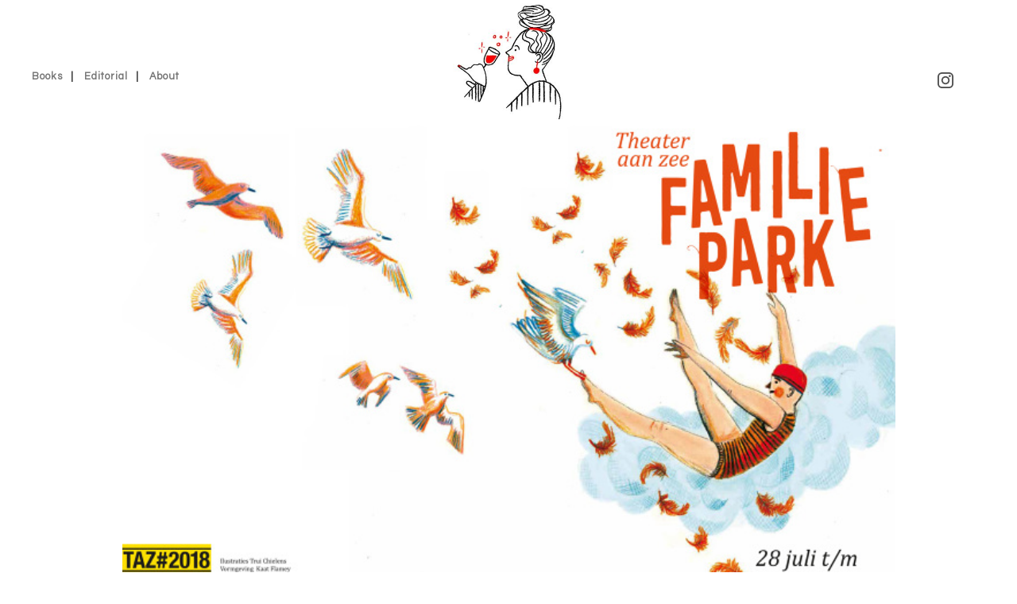

--- FILE ---
content_type: text/css
request_url: https://truichielens.com/portfolio/wp-content/themes/truikesportfolio2020/style.css
body_size: 1884
content:
/*======================================
Theme Name: truikeportfolio2020
Version: 1.0
Author: +oMÁs_
Template: fukasawa
======================================*/

@import url('https://fonts.googleapis.com/css2?family=Questrial&display=swap');

/* ZOOM ANIMATIE VOORPAGINA */
.posts .format-standard .featured-media:hover img, .posts .format-image .featured-media:hover img { transform: none; }


body {background: #ffffff; font-family: 'Questrial', sans-serif;}
article a{color:#000!important;text-decoration:underline!important;}
article a:hover{color:#DDDDDD;text-decoration:none!important;}


.wrapper{margin-left:auto;margin-top:150px;}


#infinite-handle span button:after{color:yellow;}
.kleinequote{font-size:0.8em;}
.wp-block-button__link, .wp-block-button__link:hover{text-decoration:none!important;color:#FFFFFF!important;}
.post-nav-prev, .post-nav-next, .post-navigation{display:none;}

.sidebar{width:100%;padding: 0px 40px;}
.sidebar:before {content: none;}
/* delete from sidebar */
.nav-toggle{display:none;}
.mobile-menu{display:none;}
.archive-nav{display:none;}
.credits{display:none;}


.blog-logo{margin: 0 auto;position:relative;max-width:140px;}
.insta-logo{float:right;margin-top: -70px;padding: 0px 40px;}
.insta-logo-img{opacity:0.7;width:20px;}
.insta-logo-img:hover{opacity:1;}

/* menu */
.main-menu:before{content:none;}
.main-menu{float:left;margin-top:-70px;}


/*.main-menu{float: right;margin: 10px auto !important;text-align: center;}*/
/* .main-menu{text-align: center;margin-top:10px;width:100%;}
.insta-logo{float:right;margin-top: 10px;padding: 0px 40px;} */


.main-menu li{
display: inline;
line-height: 1;
margin-top: 12px;
font-weight: 700;
text-transform: capitalize;
letter-spacing: 1px;
position: relative;
}



.main-menu li:after{content:"|";margin:10px;}
.main-menu li:last-child:after{content:none;}
.main-menu{list-style-type:none;}
.main-menu > li:first-child { margin-top: 0; }
.main-menu a{padding-bottom:5px;}
.main-menu a:focus, .main-menu a:hover, .current-menu-item > a{border-color:yellow;border-bottom:5px solid yellow;}
.main-menu ul { margin-left: 20px; }
.main-menu a { color: #767676; }
.main-menu a:hover,
.main-menu .current-menu-item > a,
.main-menu .current_page_item > a { color: #333; }
.main-menu .current-menu-item:before,
.main-menu .current_page_item:before {content: '';display: block;position: absolute;top: -1px;left: -20px;}

.main-menu:before, .widgets:before, .widget + .widget:before, .credits:before {
   content: "";
display: block;
width: 0px;
height: 0px;
background: #fff;
margin: 0 0;
}





/* widget menu */
.main-menu:before, .widgets:before, .widget, .widget:before{content:none;}
.widget, .widgets{float:right;}
.widgets:before{content:none;}
.widget-content p, ul, ol{margin-top:0;line-height:100%;}


/* about: quote styling*/
.post-content blockquote p {font-size: 1.25em;line-height: 160%;font-style: normal;}
.post-content blockquote:before {color: yellow!important;}
/*#infinite-handle span button{content:"joehoe";}*/


/* load more knop voorpagina */
#infinite-handle span button:after {
  content:'load more..'; 
  visibility: visible;
  display: block;
  position: absolute;
  padding: 5px;
  top: 2px;
}

#infinite-handle span button {
  visibility: hidden;
}











.post-inner{padding: 7.5% 7.5% !important;}


.archive-title{display:none;}
.post-meta-bottom:before{content:none;}




.content{margin:0px;max-width:100%;width:100%;}

.posts .post-container > div {padding:0px;}
.post-inner {
width: 620px;
max-width: 85%;
padding: 7.5% 0;
margin: 0 0;}


.post-container .post-header .post-title-x {position:absolute;vertical-align:middle;text-align:center;
width:100%;height:100%;padding-top:25%;font-weight:bold; font-size:2.5em;color:white;background-color:yellow;opacity:0;transition: opacity 0.2s;}

.post-container .post-header .post-title-x:hover {opacity:1;transition: opacity 0.2s;}

/* singular page */
.content.thin{margin:auto;}

.post-date, .post-categories{display:none;}

.post-navigation {background: #FFFFFF;}
.post-navigation p {
width: 100%;
font-size: 14px;
font-weight: 700;
text-align: center;
text-transform: uppercase;
letter-spacing: 2px;
color: #666;
position: absolute;
top: 50%;
margin-top: -7px;
right: 0;
left: 0;
}


/* error404 */
.truike404{width:100%;text-align:center;}
.truike404img{max-width:250px!important;}
.error404 .post-inner{padding:0 0 !important;}



@media ( max-width: 1000px ) {



	.widgets,
	.credits {
		display: none;
	}

	.nav-toggle {
		display: none;
	}
	
	.main-menu{text-align: center;float:none;margin-top:10px;width:100%;}
.insta-logo{float:none;margin-top: 10px;padding: 0px 0px;}
	.mobile-menu{display:none;}
	
}


@media ( max-width: 600px ) {

	.main-menu{text-align: center;float:none;margin-top:10px;width:100%;}
.insta-logo{float:none;margin-top: 10px;padding: 0px 0px;}
	.mobile-menu{display:none;}
	/*.sidebar { padding: 20px 5%; } */
}


@media ( max-width: 500px ) {
	
	.main-menu{text-align: center;float:none;margin-top:10px;width:100%;}
.insta-logo{float:none;margin-top: 10px;padding: 0px 0px;}
	.mobile-menu{display:none;}
	
}



/* ----------- iPhone 4 and 4S ----------- */

/* Portrait and Landscape */
@media only screen 
  and (min-device-width: 320px) 
  and (max-device-width: 480px)
  and (-webkit-min-device-pixel-ratio: 2) {
	.main-menu{text-align: center;float:none;margin-top:10px;width:100%;}
.insta-logo{float:none;margin-top: 10px;padding: 0px 0px;}
	.mobile-menu{display:none;}
}

/* Portrait */
@media only screen 
  and (min-device-width: 320px) 
  and (max-device-width: 480px)
  and (-webkit-min-device-pixel-ratio: 2)
  and (orientation: portrait) {
	.main-menu{text-align: center;float:none;margin-top:10px;width:100%;}
.insta-logo{float:none;margin-top: 10px;padding: 0px 0px;}
	.mobile-menu{display:none;}
}

/* Landscape */
@media only screen 
  and (min-device-width: 320px) 
  and (max-device-width: 480px)
  and (-webkit-min-device-pixel-ratio: 2)
  and (orientation: landscape) {
	.main-menu{text-align: center;float:none;margin-top:10px;width:100%;}
.insta-logo{float:none;margin-top: 10px;padding: 0px 0px;}
	.mobile-menu{display:none;}
}

/* ----------- iPhone 5 and 5S ----------- */

/* Portrait and Landscape */
@media only screen 
  and (min-device-width: 320px) 
  and (max-device-width: 568px)
  and (-webkit-min-device-pixel-ratio: 2) {
	.main-menu{text-align: center;float:none;margin-top:10px;width:100%;}
.insta-logo{float:none;margin-top: 10px;padding: 0px 0px;}
	.mobile-menu{display:none;}
}

/* Portrait */
@media only screen 
  and (min-device-width: 320px) 
  and (max-device-width: 568px)
  and (-webkit-min-device-pixel-ratio: 2)
  and (orientation: portrait) {
	.main-menu{text-align: center;float:none;margin-top:10px;width:100%;}
.insta-logo{float:none;margin-top: 10px;padding: 0px 0px;}
	.mobile-menu{display:none;}
}

/* Landscape */
@media only screen 
  and (min-device-width: 320px) 
  and (max-device-width: 568px)
  and (-webkit-min-device-pixel-ratio: 2)
  and (orientation: landscape) {
	.main-menu{text-align: center;float:none;margin-top:10px;width:100%;}
.insta-logo{float:none;margin-top: 10px;padding: 0px 0px;}
	.mobile-menu{display:none;}
}

/* ----------- iPhone 6 ----------- */

/* Portrait and Landscape */
@media only screen 
  and (min-device-width: 375px) 
  and (max-device-width: 667px) 
  and (-webkit-min-device-pixel-ratio: 2) { 
	.main-menu{text-align: center;float:none;margin-top:10px;width:100%;}
.insta-logo{float:none;margin-top: 10px;padding: 0px 0px;}
	.mobile-menu{display:none;}
}

/* Portrait */
@media only screen 
  and (min-device-width: 375px) 
  and (max-device-width: 667px) 
  and (-webkit-min-device-pixel-ratio: 2)
  and (orientation: portrait) { 
	.main-menu{text-align: center;float:none;margin-top:10px;width:100%;}
.insta-logo{float:none;margin-top: 10px;padding: 0px 0px;}
	.mobile-menu{display:none;}

}

/* Landscape */
@media only screen 
  and (min-device-width: 375px) 
  and (max-device-width: 667px) 
  and (-webkit-min-device-pixel-ratio: 2)
  and (orientation: landscape) { 
	.main-menu{text-align: center;float:none;margin-top:10px;width:100%;}
.insta-logo{float:none;margin-top: 10px;padding: 0px 0px;}
	.mobile-menu{display:none;}

}

/* ----------- iPhone 6+ ----------- */

/* Portrait and Landscape */
@media only screen 
  and (min-device-width: 414px) 
  and (max-device-width: 736px) 
  and (-webkit-min-device-pixel-ratio: 3) { 
    	.main-menu{text-align: center;float:none;margin-top:10px;width:100%;}
.insta-logo{float:none;margin-top: 10px;padding: 0px 0px;}
	.mobile-menu{display:none;}
 
}

/* Portrait */
@media only screen 
  and (min-device-width: 414px) 
  and (max-device-width: 736px) 
  and (-webkit-min-device-pixel-ratio: 3)
  and (orientation: portrait) { 
	.main-menu{text-align: center;float:none;margin-top:10px;width:100%;}
.insta-logo{float:none;margin-top: 10px;padding: 0px 0px;}
	.mobile-menu{display:none;}
}

/* Landscape */
@media only screen 
  and (min-device-width: 414px) 
  and (max-device-width: 736px) 
  and (-webkit-min-device-pixel-ratio: 3)
  and (orientation: landscape) { 
  	/* navigation */
	.main-menu{text-align: center;float:none;margin-top:10px;width:100%;}
.insta-logo{float:none;margin-top: 10px;padding: 0px 0px;}
	.mobile-menu{display:none;}
}

